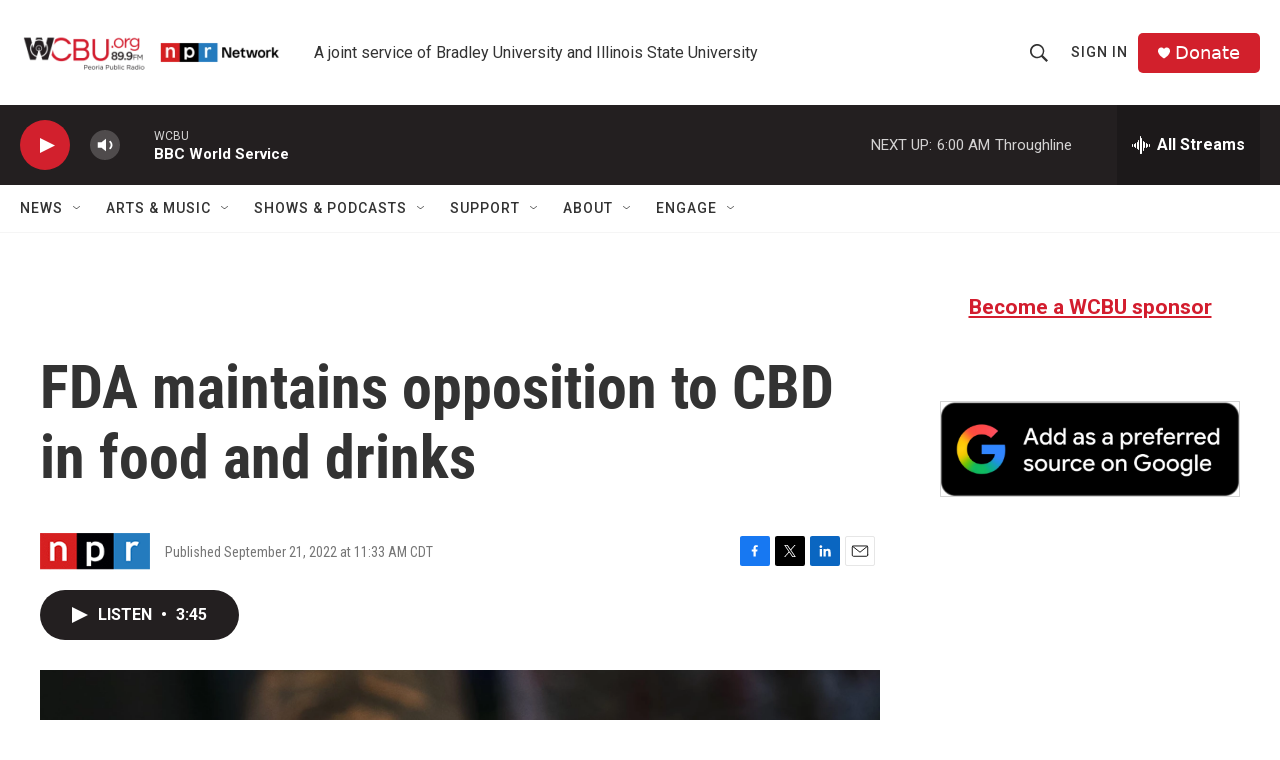

--- FILE ---
content_type: text/html; charset=utf-8
request_url: https://www.google.com/recaptcha/api2/aframe
body_size: 266
content:
<!DOCTYPE HTML><html><head><meta http-equiv="content-type" content="text/html; charset=UTF-8"></head><body><script nonce="P6wVevyRlaWnz81cc5KdTA">/** Anti-fraud and anti-abuse applications only. See google.com/recaptcha */ try{var clients={'sodar':'https://pagead2.googlesyndication.com/pagead/sodar?'};window.addEventListener("message",function(a){try{if(a.source===window.parent){var b=JSON.parse(a.data);var c=clients[b['id']];if(c){var d=document.createElement('img');d.src=c+b['params']+'&rc='+(localStorage.getItem("rc::a")?sessionStorage.getItem("rc::b"):"");window.document.body.appendChild(d);sessionStorage.setItem("rc::e",parseInt(sessionStorage.getItem("rc::e")||0)+1);localStorage.setItem("rc::h",'1769331602940');}}}catch(b){}});window.parent.postMessage("_grecaptcha_ready", "*");}catch(b){}</script></body></html>